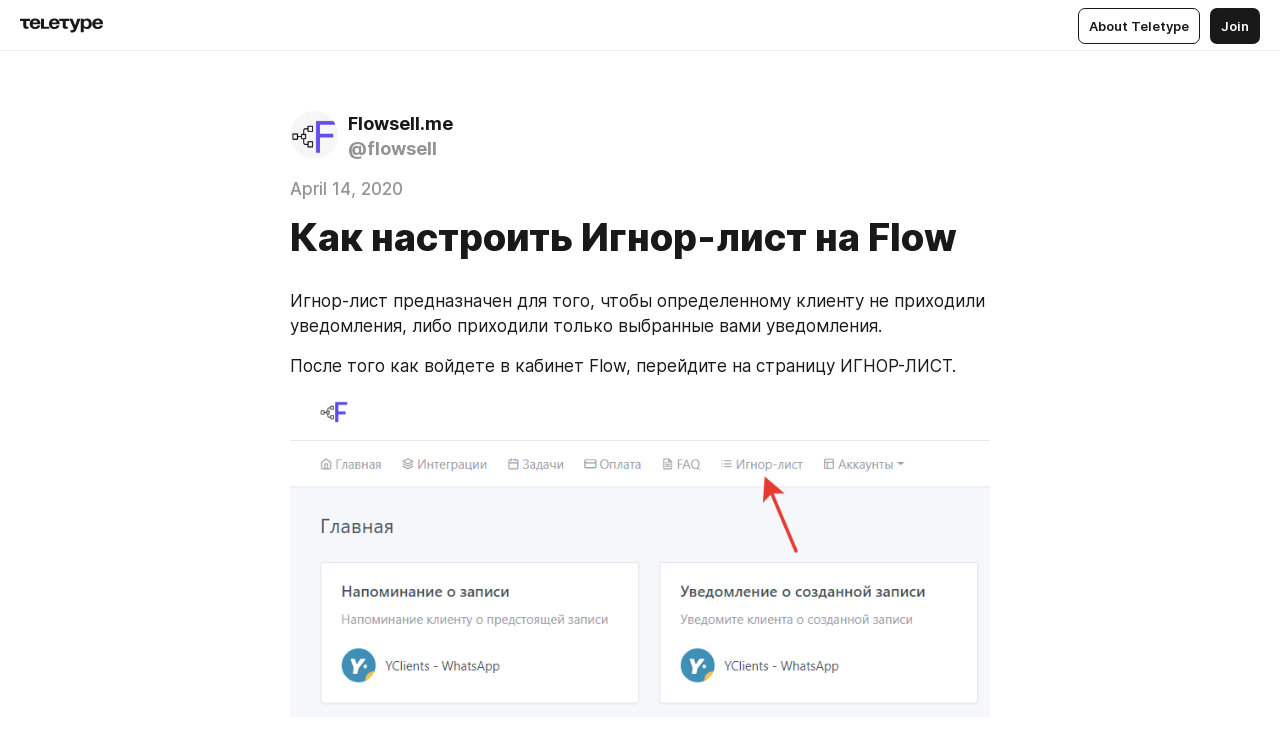

--- FILE ---
content_type: text/html
request_url: https://journal.flowsell.me/ignore-list?cda=
body_size: 44574
content:
<!DOCTYPE html>
<html  lang="en" data-theme="auto" data-head-attrs="lang,data-theme">

<head>
  
  <title>Как настроить Игнор-лист на Flow — Teletype</title><meta http-equiv="content-type" content="text/html; charset=UTF-8"><meta name="viewport" content="width=device-width, initial-scale=1, user-scalable=no"><meta name="apple-mobile-web-app-capable" content="yes"><meta name="apple-mobile-web-app-status-bar-style" content="default"><meta name="theme-color" content="#FFFFFF"><meta property="og:url" content="https://journal.flowsell.me/ignore-list"><meta property="og:site_name" content="Teletype"><meta property="tg:site_verification" content="g7j8/rPFXfhyrq5q0QQV7EsYWv4="><meta property="fb:app_id" content="560168947526654"><meta property="fb:pages" content="124472808071141"><meta property="twitter:card" content="summary_large_image"><link rel="canonical" href="https://journal.flowsell.me/ignore-list"><link rel="alternate" href="https://journal.flowsell.me/ignore-list" hreflang="x-default"><link rel="icon" type="image/x-icon" href="/favicon.ico"><link rel="icon" type="image/svg+xml" href="https://teletype.in/static/favicon.f39059fb.svg"><link rel="apple-touch-icon" href="https://teletype.in/static/apple-touch-icon.39e27d32.png"><link rel="search" type="application/opensearchdescription+xml" title="Teletype" href="https://teletype.in/opensearch.xml"><script src="https://yandex.ru/ads/system/context.js" async></script><script type="application/javascript">window.yaContextCb = window.yaContextCb || []</script><meta name="format-detection" content="telephone=no"><meta property="og:type" content="article"><meta name="author" content="Flowsell.me"><meta name="description" content="Игнор-лист предназначен для того, чтобы определенному присутствующему в списке контактов человеку не приходили уведомления, либо..."><meta property="author" content="Flowsell.me"><meta property="og:updated_time" content="2021-02-19T05:46:30.240Z"><meta property="og:title" content="Как настроить Игнор-лист на Flow"><meta property="twitter:title" content="Как настроить Игнор-лист на Flow"><meta property="og:description" content="Игнор-лист предназначен для того, чтобы определенному присутствующему в списке контактов человеку не приходили уведомления, либо..."><meta property="twitter:description" content="Игнор-лист предназначен для того, чтобы определенному присутствующему в списке контактов человеку не приходили уведомления, либо..."><meta property="og:image" content="https://teletype.in/files/95/d5/95d5b4f4-f02e-4f33-b277-60cbc03ad00c.png"><meta property="twitter:image" content="https://teletype.in/files/95/d5/95d5b4f4-f02e-4f33-b277-60cbc03ad00c.png"><meta property="og:image:type" content="image/png"><meta property="og:image:width" content="1200"><meta property="og:image:height" content="630"><meta property="article:author" content="Flowsell.me"><meta property="article:author_url" content="https://journal.flowsell.me/"><meta property="article:published_time" content="2020-04-14T10:32:34.586Z"><meta property="article:modified_time" content="2021-02-19T05:46:30.240Z"><meta name="head:count" content="38"><script>window.__INITIAL_STATE__={"config":{"version":"4.41.11","app_version":"4.41.11-4089","build_number":4089,"app":{"name":"teletype","title":"Teletype","url":{"assets":"https:\u002F\u002Fteletype.in","media":"https:\u002F\u002Fteletype.in\u002Ffiles","site":"https:\u002F\u002Fteletype.in","api":"https:\u002F\u002Fteletype.in\u002Fapi","updater":"wss:\u002F\u002Fteletype.in\u002Fupdater","media_api":"https:\u002F\u002Fteletype.in\u002Fmedia"},"links":{"tos":"https:\u002F\u002Fjournal.teletype.in\u002Flegal","journal":"https:\u002F\u002Fjournal.teletype.in\u002F","privacy":"https:\u002F\u002Fjournal.teletype.in\u002Flegal-privacy","domains":"https:\u002F\u002Fjournal.teletype.in\u002Fdomains","features":"https:\u002F\u002Fjournal.teletype.in\u002Ffeatures","updates":"https:\u002F\u002Fjournal.teletype.in\u002F+updates","email":"mailbox@teletype.in","cloudtips":{"tos":"https:\u002F\u002Fstatic.cloudpayments.ru\u002Fdocs\u002FCloudTips\u002Fcloudtips_oferta_teletype.pdf","agreement":"https:\u002F\u002Fstatic.cloudpayments.ru\u002Fdocs\u002FCloudTips\u002Fcloudtips_agreement_teletype.pdf","policy":"https:\u002F\u002Fstatic.cloudpayments.ru\u002Fdocs\u002Fpolicy-cloudpayments.pdf"}},"service":{"metrika":"42100904","ga":"G-74SRE9LWC4","facebook_id":560168947526654,"facebook_pages":"124472808071141","facebook_redirect":"https:\u002F\u002Fteletype.in\u002F.fb-callback","google_id":"589698636327-74fehjo4inhlnkc237ulk51petqlem42.apps.googleusercontent.com","google_redirect":"https:\u002F\u002Fteletype.in\u002F.google-callback","vk_id":51923672,"vk_redirect":"https:\u002F\u002Fteletype.in\u002F.vk-callback","yandex_pay_id":"aca5092b-9bd5-4dd1-875e-0e0be05aff00","yandex_pay_env":"Production","yandex_pay_gw":"cloudpayments","yandex_pay_gw_id":null,"tg_iv":"g7j8\u002FrPFXfhyrq5q0QQV7EsYWv4=","tg_login":"TeletypeAppBot","tg_link":"https:\u002F\u002Ft.me\u002FTeletypeAppBot","twitch_id":"lxc0c8o0u0l42bo1smeno623bnlxhs","twitch_redirect":"https:\u002F\u002Fteletype.in\u002F.twitch-callback","apple_id":"in.teletype.web","apple_redirect":"https:\u002F\u002Fteletype.in\u002F.siwa","recaptcha":"6Lf-zgAVAAAAAJIxQX0tdkzpFySG2e607DdgqRF-","recaptcha_v2":"6Lfm6TEfAAAAAK_crKCAL3BUBLmdZnrsvOeTHMNj","yandes_pay_gw_id":""},"pushes":{"app_id":"9185fd40-8599-4ea3-a2e7-f4e88560970e","auto_register":false,"notify_button":false,"iframe_path":"pushes","subscribe_path":"pushes\u002Fsubscribe"},"domains":{"protocol":"http:","port":null},"articles_on_page":10,"max_users_topics":10,"max_menu_items":10,"max_user_blogs":5,"autosave_timeout":15000,"views_scrolls":null,"articles_reactions":{"default":["👍","👎"],"max_uniq":10},"comments":{"can_edit_period":300000,"autoupdate_period":15000,"max_depth":3,"compact_from":2,"thread_collapse":25,"whitelist":{"formats":["bold","italic","strike","code","link","code"],"items":["p","blockquote","pre","image","youtube","vimeo","rutube","vkvideo"]}},"media":{"accept":[{"ext":".jpg","type":"jpg","types":["image\u002Fjpeg"]},{"ext":".png","type":"png","types":["image\u002Fpng"]},{"ext":".gif","type":"gif","types":["image\u002Fgif"]}],"max_size":5242880,"max_userpic_size":1048576},"langs":{"aliases":{"ru":["ru","be","uk","ky","ab","mo","et","lv"],"en":["en"]},"default":"en"}},"data":{"ttl":{"account":60000,"blog_articles":600000,"app_settings":600000,"showcase":60000,"article":60000,"blog":5000,"search":5000,"unsplash":60000,"comments":15000,"notifications":60000,"emoji":10000000}}},"domain":"journal.flowsell.me","timezone":0,"lid":"5c4389d8-e696-5ddb-bd33-08dcbb6a5250","url":"https:\u002F\u002Fjournal.flowsell.me\u002Fignore-list","account":{"_loading":false,"id":null,"blog_id":null,"blogs":null,"uri":null,"name":null,"userpic":null,"lang":null,"darkmode":null,"can_create_blog":null,"tfa_enabled":null,"popup_open":false,"wallet":{"loaded":false,"enabled":false,"available":false,"card":null,"balance":null,"receiver":null,"donations":{"params":{"from_date":null,"to_date":null,"blog_id":null},"total":0,"amount":0,"list":[]},"transactions":{"params":{"from_date":null,"to_date":null},"total":0,"amount":0,"list":[]},"payouts":{"params":{"from_date":null,"to_date":null},"total":0,"amount":0,"list":[]},"payout":{"open":false}}},"langs":{"lang":"en"},"app_settings":{"data":{"giphy":["https:\u002F\u002Fmedia2.giphy.com\u002Fmedia\u002Fv1.Y2lkPTU2YzQ5MjdlajZob2F0anlkeXl5a3NjNXc3am9kY2JtZHRwY2E3M2JhaWFjZWg0MyZlcD12MV9naWZzX2dpZklkJmN0PWc\u002F14SAx6S02Io1ThOlOY\u002Fgiphy.gif","https:\u002F\u002Fmedia1.giphy.com\u002Fmedia\u002Fv1.Y2lkPTU2YzQ5MjdlaG5rN3lkMW1oOWpodXNnZGU2dmwyYnJrd2hlMmo1emlvbjEyOTZ1ZiZlcD12MV9naWZzX2dpZklkJmN0PWc\u002FLdOyjZ7io5Msw\u002Fgiphy.gif","https:\u002F\u002Fmedia1.giphy.com\u002Fmedia\u002Fv1.Y2lkPTU2YzQ5MjdlbjF5dTN3NTM0MTdya2x6MHU0dnNza3NudGVxbWR5dGN0Ynl5OWV3YSZlcD12MV9naWZzX2dpZklkJmN0PWc\u002FlptjRBxFKCJmFoibP3\u002Fgiphy-downsized.gif","https:\u002F\u002Fmedia1.giphy.com\u002Fmedia\u002Fv1.Y2lkPTU2YzQ5MjdlenlnaGFiejF6OGpsbXNxMDh6ZzFvZzBnOHQwemtnNzBqN2lwZ2VnbyZlcD12MV9naWZzX2dpZklkJmN0PWc\u002FLCdPNT81vlv3y\u002Fgiphy-downsized.gif","https:\u002F\u002Fmedia4.giphy.com\u002Fmedia\u002Fv1.Y2lkPTU2YzQ5MjdlajJxOGZwbHJ3bHNobzgwMWNzbDA4dnNzMXZvdnd3dnk2NWx2aWtucyZlcD12MV9naWZzX2dpZklkJmN0PWc\u002FbPdI2MXEbnDUs\u002Fgiphy.gif","https:\u002F\u002Fmedia4.giphy.com\u002Fmedia\u002Fv1.Y2lkPTU2YzQ5MjdlYnp2azkzY214aHAxY211cHVhM2pqdTBkYWx6NGFpb2FvdzlqN3BkbiZlcD12MV9naWZzX2dpZklkJmN0PWc\u002FEXmE33UEtfuQo\u002Fgiphy.gif","https:\u002F\u002Fmedia4.giphy.com\u002Fmedia\u002Fv1.Y2lkPTU2YzQ5MjdlZ3ZyODd2d2s1NHlhZjR4NGIzNW45ZHBicWdrNDhxZGpwc2ZqcHlvYiZlcD12MV9naWZzX2dpZklkJmN0PWc\u002FJLELwGi2ksYTu\u002Fgiphy.gif","https:\u002F\u002Fmedia3.giphy.com\u002Fmedia\u002Fv1.Y2lkPTU2YzQ5Mjdla3plYzZ2bDR5em9xYzh2YzNyMmwwODJzNG1veGxtZGtnN3I0eTQzciZlcD12MV9naWZzX2dpZklkJmN0PWc\u002F56t3lKn4Xym0DQ2Zn7\u002Fgiphy-downsized.gif","https:\u002F\u002Fmedia1.giphy.com\u002Fmedia\u002Fv1.Y2lkPTU2YzQ5MjdlbTMxYTl4ZGZzNHZ2cndwbjYyaDd1M25ocWVwa2lnbHNzM2RwMXBvYyZlcD12MV9naWZzX2dpZklkJmN0PWc\u002F3Jhdg8Qro5kMo\u002Fgiphy.gif","https:\u002F\u002Fmedia4.giphy.com\u002Fmedia\u002Fv1.Y2lkPTU2YzQ5MjdlcGluMnVtMXg2M2ZkZXNnbjRubmE2cTFsMnA4cGNxOGM2dTRnZG1oaCZlcD12MV9naWZzX2dpZklkJmN0PWc\u002F3osxYamKD88c6pXdfO\u002Fgiphy.gif","https:\u002F\u002Fmedia0.giphy.com\u002Fmedia\u002Fv1.Y2lkPTU2YzQ5MjdlZmI1a3BqcmU0OWlvNnAyaTNodjZzNGVlNDZ4a29kNTVjcXMzN2JuaCZlcD12MV9naWZzX2dpZklkJmN0PWc\u002FMOMKdGBAWJDmkYtBUW\u002Fgiphy-downsized.gif"],"unsplash":[{"url":"https:\u002F\u002Fimages.unsplash.com\u002Fphoto-1459633639407-de556dd75acb?crop=entropy&cs=srgb&fm=jpg&ixid=M3w2MzEyfDB8MXxyYW5kb218fHx8fHx8fHwxNzY4NDUzMjAxfA&ixlib=rb-4.1.0&q=85","author":"Matthew Kosloski","link":"https:\u002F\u002Funsplash.com\u002F@matthew"}],"ad":{"params":{"article-under-text":{"id":"R-A-2565196-12","el":true,"disabled":true,"disableAdult":true,"exclude":[4102528]},"feed-article-under-text":{"id":"R-A-2565196-3","el":true},"article-floor":{"disabled":true,"type":"floorAd","platform":"touch","timeout":5000,"exclude":[4102528]},"blog-floor":{"disabled":true,"type":"floorAd","platform":"touch","timeout":5000,"exclude":[4102528]},"main-floor":{"disabled":true,"type":"floorAd","platform":"touch","timeout":10000},"blog-list":{"id":"R-A-2565196-13","el":true,"every":6,"start":1,"disableAdult":true,"exclude":[4102528]},"main-list":{"id":"R-A-2565196-14","el":true,"every":4},"main-trending-list":{"id":"R-A-2565196-14","disabled":true,"el":true,"every":4,"start":4},"main-following-list":{"id":"R-A-2565196-15","disabled":true,"el":true,"every":4,"start":4},"main-feed":{"id":"R-A-2565196-16","disabled":false,"type":"feed","el":true,"start":4,"every":0,"feedCardCount":4,"mobile":{"feedCardCount":4}},"article-feed":{"id":"R-A-2565196-17","disabled":false,"type":"feed","el":true,"feedCardCount":4,"disableAdult":true,"exclude":[4102528]},"article-above-text":{"id":"R-A-2565196-18","disabled":false,"el":true,"disableAdult":true,"exclude":[4102528]}},"exclude":[4102528]},"updater":{"enabled":true},"example_blogs":[65,71297,111029],"_loadTime":1768456060362},"loading":null},"articles":{"items":{"1214817":{"id":1214817,"uri":"ignore-list","created_at":"2020-04-14T10:32:34.586Z","published_at":"2020-04-14T10:32:34.586Z","last_edited_at":"2021-02-19T05:46:30.240Z","title":"Как настроить Игнор-лист на Flow","text":"\u003Cdocument\u003E\n\u003Cp\u003EИгнор-лист предназначен для того, чтобы определенному клиенту не приходили уведомления, либо приходили только выбранные вами уведомления.\u003C\u002Fp\u003E\n\u003Cp\u003EПосле того как войдете в кабинет Flow, перейдите на страницу ИГНОР-ЛИСТ.\u003C\u002Fp\u003E\n\u003Cimage src=\"https:\u002F\u002Fteletype.in\u002Ffiles\u002Fc3\u002Fe6\u002Fc3e6a434-9a75-49a2-b897-8720d35b473f.png\" size=\"column\" width=826 height=380 naturalWidth=826 naturalHeight=380\u003E\n\u003Ccaption\u003E\u003C\u002Fcaption\u003E\n\u003C\u002Fimage\u003E\n\u003Cp\u003EВы переходите на страницу Игнор-листа:\u003C\u002Fp\u003E\n\u003Cimage src=\"https:\u002F\u002Fteletype.in\u002Ffiles\u002F8a\u002Fb1\u002F8ab161b2-198e-47f3-877b-930b39c92265.png\" size=\"column\" width=933 height=463 naturalWidth=933 naturalHeight=463\u003E\n\u003Ccaption\u003E\u003C\u002Fcaption\u003E\n\u003C\u002Fimage\u003E\n\u003Cp\u003EДля внесения какого-либо номера клиента в игнор-лист, нажмите на кнопку ДОБАВИТЬ НОМЕР:\u003C\u002Fp\u003E\n\u003Cimage src=\"https:\u002F\u002Fteletype.in\u002Ffiles\u002Ffc\u002F7d\u002Ffc7d18d1-f2ae-443c-a76e-5fb5282c3309.png\" size=\"column\" width=916 height=436 naturalWidth=916 naturalHeight=436\u003E\n\u003Ccaption\u003E\u003C\u002Fcaption\u003E\n\u003C\u002Fimage\u003E\n\u003Cp\u003EВы переходите на страницу добавления номера:\u003C\u002Fp\u003E\n\u003Cimage src=\"https:\u002F\u002Fteletype.in\u002Ffiles\u002F6f\u002F54\u002F6f54ba66-f872-4fb2-85f5-cf430c55d631.png\" size=\"column\" width=1231 height=563 naturalWidth=1231 naturalHeight=563\u003E\n\u003Ccaption\u003E\u003C\u002Fcaption\u003E\n\u003C\u002Fimage\u003E\n\u003Cp\u003EНужно заполнить указанные поля:\u003C\u002Fp\u003E\n\u003Ch2\u003EНОМЕР\u003C\u002Fh2\u003E\n\u003Cp\u003EВ это поле нужно вносить номер клиента. При заполнении номера \u003Cstrong\u003EОБЯЗАТЕЛЬНО\u003C\u002Fstrong\u003E нужно начинать с \u003Cstrong\u003E+7.\u003C\u002Fstrong\u003E Например: +79126010836\u003C\u002Fp\u003E\n\u003Cimage src=\"https:\u002F\u002Fteletype.in\u002Ffiles\u002Ffa\u002F95\u002Ffa95eaba-3771-4cfb-8e62-34683ff0e957.png\" size=\"column\" width=844 height=137 naturalWidth=844 naturalHeight=137\u003E\n\u003Ccaption\u003E\u003C\u002Fcaption\u003E\n\u003C\u002Fimage\u003E\n\u003Ch2\u003EТИПЫ УВЕДОМЛЕНИЙ\u003C\u002Fh2\u003E\n\u003Cp\u003EВ этом поле выберите уведомления, которые будут приходить клиенту. ПРИМЕЧАНИЕ:  если не выбрать ни одно уведомление, то на этот номер ничего не будет приходить.\u003C\u002Fp\u003E\n\u003Cimage src=\"https:\u002F\u002Fteletype.in\u002Ffiles\u002Ff6\u002F1a\u002Ff61ac41f-7347-4b54-8a6e-2e1a4ca6b48b.png\" size=\"column\" width=378 height=284 naturalWidth=378 naturalHeight=284\u003E\n\u003Ccaption\u003E\u003C\u002Fcaption\u003E\n\u003C\u002Fimage\u003E\n\u003Cp\u003EПосле того как добавили номер клиента и выбрали тип уведомления, нажмите кнопку ДОБАВИТЬ:\u003C\u002Fp\u003E\n\u003Cimage src=\"https:\u002F\u002Fteletype.in\u002Ffiles\u002Fe4\u002F18\u002Fe4182f30-73d0-4999-8202-239fbfec17f2.png\" size=\"column\" width=1218 height=561 naturalWidth=1218 naturalHeight=561\u003E\n\u003Ccaption\u003E\u003C\u002Fcaption\u003E\n\u003C\u002Fimage\u003E\n\u003Cp\u003EПосле вы снова переходите на страницу игнор-листа. Также вы можете редактировать и удалять номера из игнор-листа:\u003C\u002Fp\u003E\n\u003Cimage src=\"https:\u002F\u002Fteletype.in\u002Ffiles\u002F07\u002Fe5\u002F07e5367c-cb8c-4840-9997-7da0e8d6da8a.png\" size=\"column\" width=876 height=481 naturalWidth=876 naturalHeight=481\u003E\n\u003Ccaption\u003E\u003C\u002Fcaption\u003E\n\u003C\u002Fimage\u003E\n\u003Ch3\u003EКак клиент может сам отказаться от рассылки?\u003C\u002Fh3\u003E\n\u003Cp\u003EДобавьте переменную \u003Cstrong\u003E{{ignoreLink}}\u003C\u002Fstrong\u003E в своих сообщениях - для клиента автоматически сформируется ссылка (номер привязан), где он сможет отказаться от рассылки ваших сообщений.\u003C\u002Fp\u003E\n\u003Cp\u003EПри возникновении каких-либо вопросов, пишите на email \u003Ca href=\"mailto:flow@1sell.me\"\u003Eflow@1sell.me.\u003C\u002Fa\u003E Или в чат кабинета.\u003C\u002Fp\u003E\n\u003Cimage src=\"https:\u002F\u002Fteletype.in\u002Ffiles\u002Fc4\u002F4b\u002Fc44b60c0-d0ac-4da9-9fa1-2aff59437507.png\" size=\"custom\" width=385 height=177 naturalWidth=385 naturalHeight=177\u003E\n\u003Ccaption\u003E\u003C\u002Fcaption\u003E\n\u003C\u002Fimage\u003E\n\u003Cp\u003EЧитайте еще на \u003Ca href=\"https:\u002F\u002Fjournal.flowsell.me\u002Fstart?cda=\"\u003EJournal Flow\u003C\u002Fa\u003E\u003C\u002Fp\u003E\n\u003Cp\u003EПодписывайтесь на нас:\u003C\u002Fp\u003E\n\u003Cp\u003E \u003Ca href=\"https:\u002F\u002Fwww.facebook.com\u002Fflowsell\" unwrapped-href=\"https:\u002F\u002Fwww.facebook.com\u002Flogin\u002F?next=https%3A%2F%2Fwww.facebook.com%2Fflowsell\"\u003EFacebook\u003C\u002Fa\u003E \u003C\u002Fp\u003E\n\u003Cp\u003E \u003Ca href=\"https:\u002F\u002Finstagram.com\u002Fflowsell.me\" unwrapped-href=\"https:\u002F\u002Fwww.instagram.com\u002Faccounts\u002Flogin\u002F\"\u003EInstagram\u003C\u002Fa\u003E\u003C\u002Fp\u003E\n\u003Cp\u003E \u003Ca href=\"https:\u002F\u002Fvk.com\u002Fflowsell\"\u003EВКонтакте\u003C\u002Fa\u003E\u003C\u002Fp\u003E\n\u003C\u002Fdocument\u003E","cut_text":"Игнор-лист предназначен для того, чтобы определенному клиенту не приходили уведомления, либо приходили только выбранные вами уведомления.","cut_image":"https:\u002F\u002Fteletype.in\u002Ffiles\u002Fc3\u002Fe6\u002Fc3e6a434-9a75-49a2-b897-8720d35b473f.png","cut_article_id":null,"sharing_title":null,"sharing_text":"Игнор-лист предназначен для того, чтобы определенному присутствующему в списке контактов человеку не приходили уведомления, либо...","sharing_image":"https:\u002F\u002Fteletype.in\u002Ffiles\u002F95\u002Fd5\u002F95d5b4f4-f02e-4f33-b277-60cbc03ad00c.png","sharing_type":"text","comments_enabled":true,"reactions_enabled":true,"subscriptions_enabled":true,"donations_disabled":null,"reposts_enabled":true,"related_enabled":true,"sharing_enabled":true,"is_post":false,"visibility":"all","allow_indexing":true,"adult":false,"heading_style":{},"views":null,"comments":2,"reactions":0,"reposts":0,"author_id":292635,"creator_id":68857,"author":{"id":292635,"uri":"flowsell","domain":"journal.flowsell.me","domain_https":true,"name":"Flowsell.me","userpic":"https:\u002F\u002Fteletype.in\u002Ffiles\u002F7a\u002F49\u002F7a49dbaf-3099-4b1c-afe6-20ded8b68073.png","list_style":"cut","verified":false,"comments_enabled":true,"reactions_enabled":true,"reposts_enabled":true,"related_enabled":true,"show_teammates":false},"creator":null,"topics":null,"articles_mentions":[],"_loadTime":1768456060373}},"loading":false,"related":{},"donations":{"article_id":null,"data":null,"_loadTime":0}},"error":null,"defer":null,"inited":false,"user_ga":null,"user_ym":null,"dom":{"screens":{"medium":false,"tablet":false,"mobile":false},"darkmode":false,"is_safari":false},"feed":{"following":[],"trending":[],"trending_widget":[],"featured_blogs":[]},"articles_reactions":{"items":{},"loading":false},"articles_reposts":{"items":[]},"comments":{"loading":false,"items":{},"info":{}},"blogs":{"items":[],"blocked_teammates":[],"blocked_users":[],"subscribed_users":{"blog_id":null,"total":0,"list":[]},"subscriptions_users":{"blog_id":null,"total":0,"list":[]},"donations":{"blog_id":null,"stats":null,"data":null,"_loadTime":0},"settings":{"items":[],"suggests":{"teammates":[],"topics":[]},"tfa_list":[],"settings":{"open":false,"blog_id":null,"section":null},"new_blog":{"open":false}}},"blog_articles":{"loading":false,"items":{}},"search":{"loading":{"search":false,"suggest":false},"search":{"query":"","blog_id":null,"articles":[],"blogs":[],"offset":{"blogs":0,"articles":0},"total":{"blogs":0,"articles":0}},"suggest":[]},"drafts":{"items":[]},"imports":{"items":[],"loading":false},"emojis":{"data":[],"loading":null,"loadTime":0,"query":""},"varlamov":{"footer":[],"trending":[],"youtube":[],"socials":{},"about":{},"editorial":{},"banners":null,"donations":null,"_full":null,"_loaded":false,"_loadTime":0}};window.__PUBLIC_PATH__='https://teletype.in/';</script><link rel="modulepreload" crossorigin href="https://teletype.in/static/Article.c8d8b299.js"><link rel="stylesheet" href="https://teletype.in/static/Article.3e027f09.css"><link rel="modulepreload" crossorigin href="https://teletype.in/static/AD.9a634925.js"><link rel="stylesheet" href="https://teletype.in/static/AD.9ea140df.css"><link rel="modulepreload" crossorigin href="https://teletype.in/static/meta.d9ace638.js"><link rel="stylesheet" href="https://teletype.in/static/meta.d702ecc6.css"><link rel="modulepreload" crossorigin href="https://teletype.in/static/preloader.b86f9c9c.js"><link rel="stylesheet" href="https://teletype.in/static/preloader.0c891e69.css"><link rel="modulepreload" crossorigin href="https://teletype.in/static/ArticleCard.5f47752f.js"><link rel="stylesheet" href="https://teletype.in/static/ArticleCard.d179f8e6.css">
  <script type="module" crossorigin src="https://teletype.in/static/index.840c5e98.js"></script>
  <link rel="stylesheet" href="https://teletype.in/static/index.d1a8877c.css">
</head>

<body  class="" style="" data-head-attrs="class,style"><div id="app" style=""><div class="layout" data-v-21f40ab0><div class="menu" data-v-21f40ab0 data-v-658d3930><div class="menu__backdrop" data-v-658d3930></div><div class="menu__content" style="" data-v-658d3930><div class="menu__item" data-v-658d3930><a href="https://teletype.in/" class="menu__logo_image" data-v-658d3930><!--[--><svg xmlns="http://www.w3.org/2000/svg" width="84" height="16" fill="currentColor" viewBox="0 0 84 16" data-v-658d3930><path d="M0 1.288v2.11h3.368v5.18c0 2.302 1.368 2.782 3.367 2.782 1.263 0 1.79-.192 1.79-.192V9.153s-.316.096-.948.096c-.947 0-1.263-.288-1.263-1.15V3.397h3.579v-2.11H0Zm9.674 4.988c0 2.916 1.789 5.275 5.472 5.275 4.526 0 5.157-3.549 5.157-3.549h-2.947s-.315 1.535-2.104 1.535c-1.768 0-2.484-1.151-2.61-2.686h7.745s.021-.345.021-.575C20.408 3.36 18.746 1 15.146 1c-3.599 0-5.472 2.36-5.472 5.276Zm5.472-3.262c1.453 0 2.042.883 2.232 2.11h-4.652c.252-1.227.968-2.11 2.42-2.11Zm14.098 6.139h-5.367V1.288H20.93v9.976h8.314v-2.11Zm-.33-2.877c0 2.916 1.789 5.275 5.472 5.275 4.526 0 5.157-3.549 5.157-3.549h-2.947s-.315 1.535-2.104 1.535c-1.768 0-2.484-1.151-2.61-2.686h7.745s.021-.345.021-.575C39.648 3.36 37.986 1 34.386 1c-3.599 0-5.472 2.36-5.472 5.276Zm5.472-3.262c1.453 0 2.042.883 2.231 2.11h-4.651c.252-1.227.968-2.11 2.42-2.11Zm4.937-1.726v2.11h3.367v5.18c0 2.302 1.369 2.782 3.368 2.782 1.263 0 1.79-.192 1.79-.192V9.153s-.316.096-.948.096c-.947 0-1.263-.288-1.263-1.15V3.397h3.578v-2.11h-9.892Zm21.153 0H57.32l-2.168 6.58-2.673-6.58H49.32l4.42 9.976c-.421.92-.842 1.438-1.895 1.438a5.269 5.269 0 0 1-1.368-.191v2.206s.842.287 1.895.287c2.21 0 3.346-1.17 4.21-3.453l3.893-10.263Zm.312 13.429h2.947v-4.509h.105s.947 1.343 3.262 1.343c3.157 0 4.736-2.494 4.736-5.275C71.838 3.494 70.259 1 67.102 1c-2.42 0-3.368 1.63-3.368 1.63h-.105V1.289h-2.841v13.429Zm2.841-8.441c0-1.804.842-3.262 2.631-3.262 1.79 0 2.631 1.458 2.631 3.262 0 1.803-.842 3.261-2.63 3.261-1.79 0-2.632-1.458-2.632-3.261Zm8.637 0c0 2.916 1.789 5.275 5.472 5.275 4.525 0 5.157-3.549 5.157-3.549h-2.947s-.316 1.535-2.105 1.535c-1.768 0-2.483-1.151-2.61-2.686h7.746S83 6.506 83 6.276C83 3.36 81.337 1 77.738 1c-3.6 0-5.472 2.36-5.472 5.276Zm5.472-3.262c1.452 0 2.042.883 2.231 2.11h-4.651c.252-1.227.968-2.11 2.42-2.11Z"></path></svg><!--]--></a></div><div class="menu__split" data-v-658d3930></div><div class="menu__item" data-v-658d3930><!--[--><!----><div class="menu__buttons" data-v-658d3930><!--[--><!--]--><a href="https://teletype.in/about" class="button m_display_inline" data-v-658d3930 data-v-278085c1><!--[--><div class="button__content" data-v-278085c1><!--[--><!----><!--[--><span class="button__text" data-v-278085c1>About Teletype</span><!--]--><!----><!--]--></div><!----><!----><!--]--></a><a href="https://teletype.in/login?redir=http://journal.flowsell.me/ignore-list" class="button m_type_filled m_display_inline" type="filled" data-v-658d3930 data-v-278085c1><!--[--><div class="button__content" data-v-278085c1><!--[--><!----><!--[--><span class="button__text" data-v-278085c1>Join</span><!--]--><!----><!--]--></div><!----><!----><!--]--></a><!----><!--[--><!--]--><!----><!----><!--[--><!--]--></div><!--]--></div></div><!----></div><div class="layout__content m_main article" data-v-21f40ab0><div class="article__container m_main" itemscope itemtype="http://schema.org/Article" data-v-21f40ab0><div class="article__section" data-v-21f40ab0><div id="bnr-article-above-text-0" data-index="0" class="bnr article__banner" style="" data-v-21f40ab0 data-v-7789da1a><!----></div></div><header class="article__header" data-v-21f40ab0><div class="article__status" data-v-21f40ab0><!----><!----></div><div class="article__author" data-v-21f40ab0><a href="https://journal.flowsell.me/" class="article__author_link" data-v-21f40ab0><!--[--><div class="userpic m_size_auto article__author_userpic" data-v-21f40ab0 data-v-42729300><div class="userpic__pic" style="background-image:url(&#39;https://teletype.in/files/7a/49/7a49dbaf-3099-4b1c-afe6-20ded8b68073.png&#39;);" data-v-42729300></div></div><div class="article__author_content" data-v-21f40ab0><div class="article__author_name" data-v-21f40ab0><span class="article__author_name_value" data-v-21f40ab0>Flowsell.me</span><!----></div><div class="article__author_username" data-v-21f40ab0>@flowsell</div></div><!--]--></a><div class="article__author_actions" data-v-21f40ab0><!----><!----></div></div><div class="article__badges" data-v-21f40ab0><!----><div class="article__badges_item" data-v-21f40ab0>April 14, 2020</div></div><h1 class="article__header_title" itemprop="headline" data-v-21f40ab0>Как настроить Игнор-лист на Flow</h1></header><article class="article__content text" itemprop="articleBody" data-v-21f40ab0><!--[--><p data-node-id="1"><!----><!--[--><!--]--><!--[-->Игнор-лист предназначен для того, чтобы определенному клиенту не приходили уведомления, либо приходили только выбранные вами уведомления.<!--]--></p><p data-node-id="2"><!----><!--[--><!--]--><!--[-->После того как войдете в кабинет Flow, перейдите на страницу ИГНОР-ЛИСТ.<!--]--></p><figure class="m_column" itemscope itemtype="http://schema.org/ImageObject" data-node-id="3"><!----><!--[--><!--]--><div class="wrap"><!----><!--[--><noscript><img src="https://teletype.in/files/c3/e6/c3e6a434-9a75-49a2-b897-8720d35b473f.png" itemprop="contentUrl"></noscript><svg class="spacer" version="1.1" width="826" viewbox="0 0 826 380"></svg><!--]--><div class="loader"><div class="preloader m_central" data-v-1591c7b2><svg xmlns="http://www.w3.org/2000/svg" width="32" height="32" fill="currentColor" viewBox="0 0 32 32" class="icon" data-icon="preloader" data-v-1591c7b2 data-v-e1294fc0><path fill-rule="evenodd" d="M7.5 16a8.5 8.5 0 0111.156-8.077.5.5 0 11-.312.95A7.5 7.5 0 1023.5 16a.5.5 0 011 0 8.5 8.5 0 01-17 0z" clip-rule="evenodd"></path></svg></div></div></div><!--[--><!--[--><!----><!--]--><!--]--></figure><p data-node-id="5"><!----><!--[--><!--]--><!--[-->Вы переходите на страницу Игнор-листа:<!--]--></p><figure class="m_column" itemscope itemtype="http://schema.org/ImageObject" data-node-id="6"><!----><!--[--><!--]--><div class="wrap"><!----><!--[--><noscript><img src="https://teletype.in/files/8a/b1/8ab161b2-198e-47f3-877b-930b39c92265.png" itemprop="contentUrl"></noscript><svg class="spacer" version="1.1" width="933" viewbox="0 0 933 463"></svg><!--]--><div class="loader"><div class="preloader m_central" data-v-1591c7b2><svg xmlns="http://www.w3.org/2000/svg" width="32" height="32" fill="currentColor" viewBox="0 0 32 32" class="icon" data-icon="preloader" data-v-1591c7b2 data-v-e1294fc0><path fill-rule="evenodd" d="M7.5 16a8.5 8.5 0 0111.156-8.077.5.5 0 11-.312.95A7.5 7.5 0 1023.5 16a.5.5 0 011 0 8.5 8.5 0 01-17 0z" clip-rule="evenodd"></path></svg></div></div></div><!--[--><!--[--><!----><!--]--><!--]--></figure><p data-node-id="8"><!----><!--[--><!--]--><!--[-->Для внесения какого-либо номера клиента в игнор-лист, нажмите на кнопку ДОБАВИТЬ НОМЕР:<!--]--></p><figure class="m_column" itemscope itemtype="http://schema.org/ImageObject" data-node-id="9"><!----><!--[--><!--]--><div class="wrap"><!----><!--[--><noscript><img src="https://teletype.in/files/fc/7d/fc7d18d1-f2ae-443c-a76e-5fb5282c3309.png" itemprop="contentUrl"></noscript><svg class="spacer" version="1.1" width="916" viewbox="0 0 916 436"></svg><!--]--><div class="loader"><div class="preloader m_central" data-v-1591c7b2><svg xmlns="http://www.w3.org/2000/svg" width="32" height="32" fill="currentColor" viewBox="0 0 32 32" class="icon" data-icon="preloader" data-v-1591c7b2 data-v-e1294fc0><path fill-rule="evenodd" d="M7.5 16a8.5 8.5 0 0111.156-8.077.5.5 0 11-.312.95A7.5 7.5 0 1023.5 16a.5.5 0 011 0 8.5 8.5 0 01-17 0z" clip-rule="evenodd"></path></svg></div></div></div><!--[--><!--[--><!----><!--]--><!--]--></figure><p data-node-id="11"><!----><!--[--><!--]--><!--[-->Вы переходите на страницу добавления номера:<!--]--></p><figure class="m_column" itemscope itemtype="http://schema.org/ImageObject" data-node-id="12"><!----><!--[--><!--]--><div class="wrap"><!----><!--[--><noscript><img src="https://teletype.in/files/6f/54/6f54ba66-f872-4fb2-85f5-cf430c55d631.png" itemprop="contentUrl"></noscript><svg class="spacer" version="1.1" width="1231" viewbox="0 0 1231 563"></svg><!--]--><div class="loader"><div class="preloader m_central" data-v-1591c7b2><svg xmlns="http://www.w3.org/2000/svg" width="32" height="32" fill="currentColor" viewBox="0 0 32 32" class="icon" data-icon="preloader" data-v-1591c7b2 data-v-e1294fc0><path fill-rule="evenodd" d="M7.5 16a8.5 8.5 0 0111.156-8.077.5.5 0 11-.312.95A7.5 7.5 0 1023.5 16a.5.5 0 011 0 8.5 8.5 0 01-17 0z" clip-rule="evenodd"></path></svg></div></div></div><!--[--><!--[--><!----><!--]--><!--]--></figure><p data-node-id="14"><!----><!--[--><!--]--><!--[-->Нужно заполнить указанные поля:<!--]--></p><h2 data-node-id="15"><!----><!--[--><!--]--><!--[-->НОМЕР<!--]--></h2><p data-node-id="16"><!----><!--[--><!--]--><!--[-->В это поле нужно вносить номер клиента. При заполнении номера <strong data-node-id="17">ОБЯЗАТЕЛЬНО</strong> нужно начинать с <strong data-node-id="18">+7.</strong> Например: +79126010836<!--]--></p><figure class="m_column" itemscope itemtype="http://schema.org/ImageObject" data-node-id="19"><!----><!--[--><!--]--><div class="wrap"><!----><!--[--><noscript><img src="https://teletype.in/files/fa/95/fa95eaba-3771-4cfb-8e62-34683ff0e957.png" itemprop="contentUrl"></noscript><svg class="spacer" version="1.1" width="844" viewbox="0 0 844 137"></svg><!--]--><div class="loader"><div class="preloader m_central" data-v-1591c7b2><svg xmlns="http://www.w3.org/2000/svg" width="32" height="32" fill="currentColor" viewBox="0 0 32 32" class="icon" data-icon="preloader" data-v-1591c7b2 data-v-e1294fc0><path fill-rule="evenodd" d="M7.5 16a8.5 8.5 0 0111.156-8.077.5.5 0 11-.312.95A7.5 7.5 0 1023.5 16a.5.5 0 011 0 8.5 8.5 0 01-17 0z" clip-rule="evenodd"></path></svg></div></div></div><!--[--><!--[--><!----><!--]--><!--]--></figure><h2 data-node-id="21"><!----><!--[--><!--]--><!--[-->ТИПЫ УВЕДОМЛЕНИЙ<!--]--></h2><p data-node-id="22"><!----><!--[--><!--]--><!--[-->В этом поле выберите уведомления, которые будут приходить клиенту. ПРИМЕЧАНИЕ:  если не выбрать ни одно уведомление, то на этот номер ничего не будет приходить.<!--]--></p><figure class="m_column" itemscope itemtype="http://schema.org/ImageObject" data-node-id="23"><!----><!--[--><!--]--><div class="wrap"><!----><!--[--><noscript><img src="https://teletype.in/files/f6/1a/f61ac41f-7347-4b54-8a6e-2e1a4ca6b48b.png" itemprop="contentUrl"></noscript><svg class="spacer" version="1.1" width="378" viewbox="0 0 378 284"></svg><!--]--><div class="loader"><div class="preloader m_central" data-v-1591c7b2><svg xmlns="http://www.w3.org/2000/svg" width="32" height="32" fill="currentColor" viewBox="0 0 32 32" class="icon" data-icon="preloader" data-v-1591c7b2 data-v-e1294fc0><path fill-rule="evenodd" d="M7.5 16a8.5 8.5 0 0111.156-8.077.5.5 0 11-.312.95A7.5 7.5 0 1023.5 16a.5.5 0 011 0 8.5 8.5 0 01-17 0z" clip-rule="evenodd"></path></svg></div></div></div><!--[--><!--[--><!----><!--]--><!--]--></figure><p data-node-id="25"><!----><!--[--><!--]--><!--[-->После того как добавили номер клиента и выбрали тип уведомления, нажмите кнопку ДОБАВИТЬ:<!--]--></p><figure class="m_column" itemscope itemtype="http://schema.org/ImageObject" data-node-id="26"><!----><!--[--><!--]--><div class="wrap"><!----><!--[--><noscript><img src="https://teletype.in/files/e4/18/e4182f30-73d0-4999-8202-239fbfec17f2.png" itemprop="contentUrl"></noscript><svg class="spacer" version="1.1" width="1218" viewbox="0 0 1218 561"></svg><!--]--><div class="loader"><div class="preloader m_central" data-v-1591c7b2><svg xmlns="http://www.w3.org/2000/svg" width="32" height="32" fill="currentColor" viewBox="0 0 32 32" class="icon" data-icon="preloader" data-v-1591c7b2 data-v-e1294fc0><path fill-rule="evenodd" d="M7.5 16a8.5 8.5 0 0111.156-8.077.5.5 0 11-.312.95A7.5 7.5 0 1023.5 16a.5.5 0 011 0 8.5 8.5 0 01-17 0z" clip-rule="evenodd"></path></svg></div></div></div><!--[--><!--[--><!----><!--]--><!--]--></figure><p data-node-id="28"><!----><!--[--><!--]--><!--[-->После вы снова переходите на страницу игнор-листа. Также вы можете редактировать и удалять номера из игнор-листа:<!--]--></p><figure class="m_column" itemscope itemtype="http://schema.org/ImageObject" data-node-id="29"><!----><!--[--><!--]--><div class="wrap"><!----><!--[--><noscript><img src="https://teletype.in/files/07/e5/07e5367c-cb8c-4840-9997-7da0e8d6da8a.png" itemprop="contentUrl"></noscript><svg class="spacer" version="1.1" width="876" viewbox="0 0 876 481"></svg><!--]--><div class="loader"><div class="preloader m_central" data-v-1591c7b2><svg xmlns="http://www.w3.org/2000/svg" width="32" height="32" fill="currentColor" viewBox="0 0 32 32" class="icon" data-icon="preloader" data-v-1591c7b2 data-v-e1294fc0><path fill-rule="evenodd" d="M7.5 16a8.5 8.5 0 0111.156-8.077.5.5 0 11-.312.95A7.5 7.5 0 1023.5 16a.5.5 0 011 0 8.5 8.5 0 01-17 0z" clip-rule="evenodd"></path></svg></div></div></div><!--[--><!--[--><!----><!--]--><!--]--></figure><h3 data-node-id="31"><!----><!--[--><!--]--><!--[-->Как клиент может сам отказаться от рассылки?<!--]--></h3><p data-node-id="32"><!----><!--[--><!--]--><!--[-->Добавьте переменную <strong data-node-id="33">{{ignoreLink}}</strong> в своих сообщениях - для клиента автоматически сформируется ссылка (номер привязан), где он сможет отказаться от рассылки ваших сообщений.<!--]--></p><p data-node-id="34"><!----><!--[--><!--]--><!--[-->При возникновении каких-либо вопросов, пишите на email <a href="mailto:flow@1sell.me" target="_blank" data-node-id="35"><!--[-->flow@1sell.me.<!--]--></a> Или в чат кабинета.<!--]--></p><figure class="m_custom" itemscope itemtype="http://schema.org/ImageObject" data-node-id="36"><!----><!--[--><!--]--><div class="wrap"><!----><!--[--><noscript><img src="https://teletype.in/files/c4/4b/c44b60c0-d0ac-4da9-9fa1-2aff59437507.png" itemprop="contentUrl"></noscript><svg class="spacer" version="1.1" width="385" viewbox="0 0 385 177"></svg><!--]--><div class="loader"><div class="preloader m_central" data-v-1591c7b2><svg xmlns="http://www.w3.org/2000/svg" width="32" height="32" fill="currentColor" viewBox="0 0 32 32" class="icon" data-icon="preloader" data-v-1591c7b2 data-v-e1294fc0><path fill-rule="evenodd" d="M7.5 16a8.5 8.5 0 0111.156-8.077.5.5 0 11-.312.95A7.5 7.5 0 1023.5 16a.5.5 0 011 0 8.5 8.5 0 01-17 0z" clip-rule="evenodd"></path></svg></div></div></div><!--[--><!--[--><!----><!--]--><!--]--></figure><p data-node-id="38"><!----><!--[--><!--]--><!--[-->Читайте еще на <a href="/start?cda=" class="" data-node-id="39"><!--[-->Journal Flow<!--]--></a><!--]--></p><p data-node-id="40"><!----><!--[--><!--]--><!--[-->Подписывайтесь на нас:<!--]--></p><p data-node-id="41"><!----><!--[--><!--]--><!--[--> <a href="https://www.facebook.com/flowsell" target="_blank" data-node-id="42"><!--[-->Facebook<!--]--></a> <!--]--></p><p data-node-id="43"><!----><!--[--><!--]--><!--[--> <a href="https://instagram.com/flowsell.me" target="_blank" data-node-id="44"><!--[-->Instagram<!--]--></a><!--]--></p><p data-node-id="45"><!----><!--[--><!--]--><!--[--> <a href="https://vk.com/flowsell" target="_blank" data-node-id="46"><!--[-->ВКонтакте<!--]--></a><!--]--></p><!--]--></article><!----><div class="articleInfo m_text article__info" data-v-21f40ab0 data-v-21587e5e><!----><!--[--><!--[--><!----><!----><!----><!----><!----><!----><!--]--><!--[--><!----><div class="articleInfo-info" data-v-21587e5e><div class="articleInfo-item" data-v-21587e5e><span class="articleInfo-text" data-v-21587e5e>April 14, 2020, 10:32</span></div></div><!----><!----><!----><!----><!--]--><!--[--><!----><!----><div class="articleInfo-info" data-v-21587e5e><div class="articleInfo-item" data-v-21587e5e><!----><span class="articleInfo-text" data-v-21587e5e>0</span><span data-v-21587e5e> views</span></div></div><!----><!----><!----><!--]--><!--[--><!----><!----><!----><!----><div class="articleInfo-info" data-v-21587e5e><div class="articleInfo-item" data-v-21587e5e><!----><span class="articleInfo-text" data-v-21587e5e>0</span><span data-v-21587e5e> reactions</span></div></div><!----><!--]--><!--[--><!----><!----><!----><div class="articleInfo-info" data-v-21587e5e><div class="articleInfo-item" data-v-21587e5e><!----><span class="articleInfo-text" data-v-21587e5e>2</span><span data-v-21587e5e> replies</span></div></div><!----><!----><!--]--><!--[--><!----><!----><!----><!----><!----><div class="articleInfo-info" data-v-21587e5e><div class="articleInfo-item" data-v-21587e5e><!----><span class="articleInfo-text" data-v-21587e5e>0</span><span data-v-21587e5e> reposts</span></div></div><!--]--><!--]--><!----><!----><!----><!----></div><div class="article__section" data-v-21f40ab0><button class="button m_icon m_type_flat article__section_button" new-tab="false" type="flat" data-v-21f40ab0 data-v-278085c1><div class="button__content" data-v-278085c1><!--[--><span class="button__icon" data-v-278085c1><!--[--><svg xmlns="http://www.w3.org/2000/svg" width="32" height="32" fill="currentColor" viewBox="0 0 32 32" class="icon" data-icon="repost" data-v-278085c1 data-v-e1294fc0><path fill-rule="evenodd" d="M9.541 21.416c0-.345.28-.625.625-.625h6.667c2.756 0 4.792-1.964 4.792-4.791a.625.625 0 0 1 1.25 0c0 3.53-2.609 6.041-6.042 6.041h-6.666a.625.625 0 0 1-.626-.625Zm.209-4.791A.625.625 0 0 1 9.125 16c0-3.53 2.609-6.041 6.042-6.041h6.666a.625.625 0 1 1 0 1.25h-6.666c-2.756 0-4.792 1.964-4.792 4.791 0 .346-.28.625-.625.625Z" clip-rule="evenodd"></path><path fill-rule="evenodd" d="M9.197 22.052A1.246 1.246 0 0 1 9 21.416c0-.277.12-.506.197-.634.09-.149.203-.292.316-.42.228-.257.517-.526.787-.76a18.995 18.995 0 0 1 1.062-.853l.019-.015.005-.003.002-.002.445.604-.445-.604a.75.75 0 0 1 .89 1.208l-.004.003-.016.012-.062.046a19.322 19.322 0 0 0-.913.737 7.203 7.203 0 0 0-.697.681 7.19 7.19 0 0 0 .698.681 17.417 17.417 0 0 0 .912.737l.062.047.016.011.003.003a.75.75 0 0 1-.888 1.208l.444-.604-.444.604-.003-.001-.005-.004-.02-.015a18.643 18.643 0 0 1-1.062-.853 8.67 8.67 0 0 1-.786-.76 2.963 2.963 0 0 1-.316-.42Zm1.272-.799.005.01a.043.043 0 0 1-.005-.01Zm.005.318a.06.06 0 0 1-.005.01l.005-.01ZM22.386 10c.077.127.198.356.198.633 0 .278-.12.507-.198.635-.09.148-.203.291-.316.42a8.663 8.663 0 0 1-.787.76 18.825 18.825 0 0 1-.991.8l-.07.053-.02.014-.005.004-.001.001-.446-.603.446.603a.75.75 0 0 1-.89-1.207l.004-.003.015-.012.063-.047a19.322 19.322 0 0 0 .912-.736 7.19 7.19 0 0 0 .698-.682 7.216 7.216 0 0 0-.698-.681 17.4 17.4 0 0 0-.912-.736l-.063-.047-.015-.012-.004-.002a.75.75 0 0 1 .889-1.209l-.445.604.445-.604.002.002.006.004.019.014a10.732 10.732 0 0 1 .315.241c.202.157.473.375.747.613.27.234.558.502.786.76.113.128.227.27.316.42Zm-1.272.797-.004-.01.004.01Zm-.004-.317a.055.055 0 0 1 .004-.01s0 .003-.004.01Z" clip-rule="evenodd"></path></svg><!--]--></span><!--[--><span class="button__text" data-v-278085c1>Repost</span><!--]--><!----><!--]--></div><!----><!----></button><button class="button m_icon m_type_flat article__section_button" new-tab="false" type="flat" data-v-21f40ab0 data-v-278085c1><div class="button__content" data-v-278085c1><!--[--><span class="button__icon" data-v-278085c1><!--[--><svg xmlns="http://www.w3.org/2000/svg" width="32" height="32" fill="currentColor" viewBox="0 0 32 32" class="icon" data-icon="share" data-v-278085c1 data-v-e1294fc0><path fill-rule="evenodd" d="M8.453 11.763c.448-.586 1.121-1.013 1.922-1.013h1.875a.75.75 0 0 1 0 1.5h-1.875c-.235 0-.5.123-.73.424-.23.302-.395.752-.395 1.28v8.591c0 .529.164.979.395 1.281.23.301.495.424.73.424h11.25c.235 0 .5-.123.73-.424.23-.302.395-.752.395-1.28v-8.591c0-.529-.164-.979-.395-1.281-.23-.301-.495-.424-.73-.424H19.75a.75.75 0 0 1 0-1.5h1.875c.8 0 1.474.427 1.922 1.013.448.587.703 1.364.703 2.191v8.591c0 .828-.255 1.605-.703 2.192-.448.587-1.121 1.013-1.922 1.013h-11.25c-.8 0-1.474-.427-1.922-1.013-.448-.587-.703-1.364-.703-2.191v-8.591c0-.828.255-1.605.703-2.192Z" clip-rule="evenodd"></path><path fill-rule="evenodd" d="M16 4.75c.21 0 .398.085.534.223l2.997 2.997a.75.75 0 1 1-1.06 1.06l-1.72-1.72v9.19a.75.75 0 0 1-1.5 0V7.311l-1.72 1.72a.75.75 0 0 1-1.06-1.061l2.999-3a.747.747 0 0 1 .53-.22Z" clip-rule="evenodd"></path></svg><!--]--></span><!--[--><span class="button__text" data-v-278085c1>Share</span><!--]--><!----><!--]--></div><!----><!----></button><!--[--><!----><!----><!--]--><!--[--><!--[--><!----><!----><!--]--><!--[--><!----><!----><!--]--><!----><!--]--></div></div><div class="article__container" data-v-21f40ab0><!----><!----><!----><div class="article__section" data-v-21f40ab0><div id="bnr-article-under-text-0" data-index="0" class="bnr article__banner" style="" data-v-21f40ab0 data-v-7789da1a><!----></div></div></div><!----><!----><div class="article__container" data-v-21f40ab0><div class="article__section" data-v-21f40ab0><div id="bnr-article-feed-0" data-index="0" class="bnr article__banner" style="" data-v-21f40ab0 data-v-7789da1a><!----></div></div></div><div id="bnr-article-floor-0" data-index="0" class="bnr" style="" data-v-21f40ab0 data-v-7789da1a><!----></div></div></div><!----><!----><!----><!----><!----><!----><!----><!----><!----><!----></div></body>

</html>
